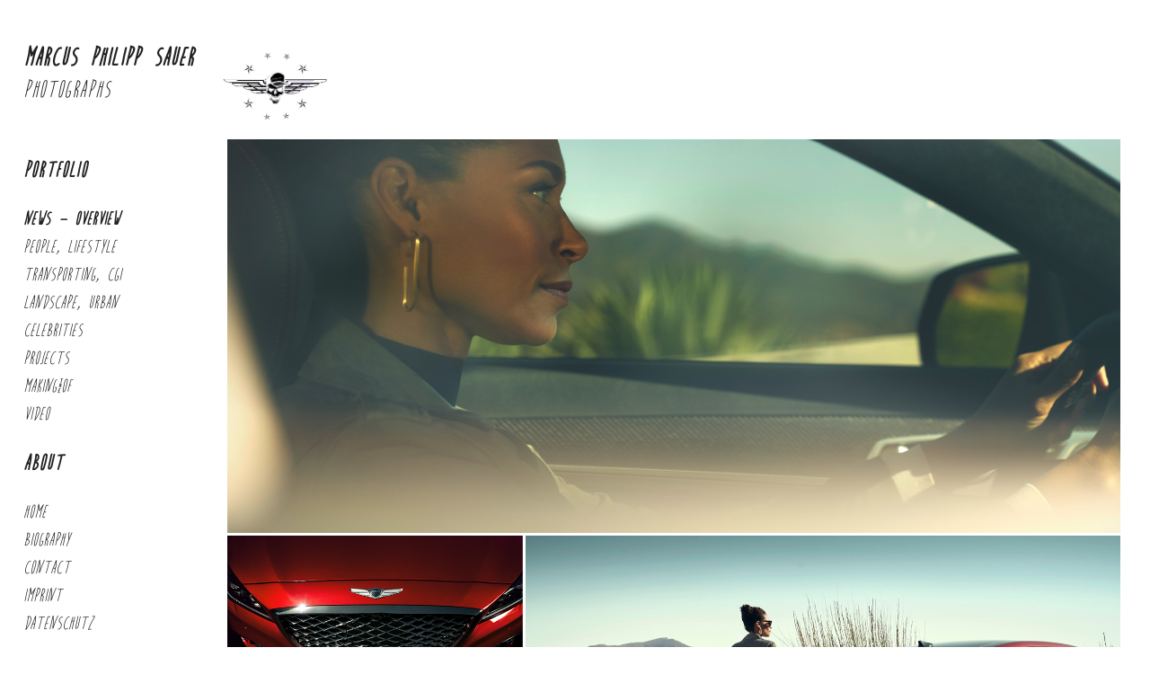

--- FILE ---
content_type: text/html; charset=UTF-8
request_url: https://marcussauer.com/index.php?m=10_NEWS%20-%20OVERVIEW&um=130_Genesis%20G80%20S.%20Editorial
body_size: 4009
content:
   
<!DOCTYPE HTML>
<html>


<head>
    <!-- Meta Information -->
	<meta http-equiv="content-type" content="text/html; charset=utf-8" />
	<meta name="author" content="INTERPAGEmedia" />
    
    <title>PHOTOGRAPHS - MARCUS PHILIPP SAUER</title>
    
    <!-- Standard CSS -->
    <link href="css/mps.css" rel="stylesheet" type="text/css" />
    
    <!-- Animationen CSS -->
    <link href="css/animationen.css" rel="stylesheet" type="text/css" />
    
    <!-- Lightbox CSS -->
    <link href="css/lightbox.css" rel="stylesheet">

    <!-- Browser Icon -->
    <link rel="shortcut icon" href="img/template/mps-icon.ico" type="image/x-icon" />
    
    <!-- Viewport -->
    <meta name="viewport" content="width=device-width; initial-scale=1.0" />

	<script src="//ajax.googleapis.com/ajax/libs/jquery/1.10.2/jquery.min.js"></script>
	
	<script type="text/javascript" src="js/highslide/highslide-with-gallery.js"></script>
        <script type="text/javascript" src="js/custom.js"></script>
    <link rel="stylesheet" type="text/css" href="js/highslide/highslide.css" />
    
    <!--
    	2) Optionally override the settings defined at the top
    	of the highslide.js file. The parameter hs.graphicsDir is important!
    -->
    
    <script type="text/javascript">
    	hs.graphicsDir = 'js/highslide/graphics/';
    	hs.align = 'center';
    	hs.transitions = ['expand', 'crossfade'];
    	hs.wrapperClassName = 'dark borderless floating-caption';
    	hs.fadeInOut = true;
    	hs.dimmingOpacity = 1.00;
    
    	// Add the controlbar
    	if (hs.addSlideshow) hs.addSlideshow({
    		//slideshowGroup: 'group1',
    		interval: 5000,
    		repeat: false,
    		useControls: true,
    		fixedControls: 'fit',
    		overlayOptions: {
    			opacity: .6,
    			position: 'top center',
    			hideOnMouseOut: true
    		}
    	});
    </script>
    
    <script type="text/javascript">
        window.onload = maxWindow;
    
        function maxWindow() {
            window.moveTo(0, 0);
    
    
            if (document.all) {
                top.window.resizeTo(screen.availWidth, screen.availHeight);
            }
    
            else if (document.layers || document.getElementById) {
                if (top.window.outerHeight < screen.availHeight || top.window.outerWidth < screen.availWidth) {
                    top.window.outerHeight = screen.availHeight;
                    top.window.outerWidth = screen.availWidth;
                }
            }
        }
    
    </script>
    
    
<script>
$(document).ready(function(){

	// Der Button wird mit JavaScript erzeugt und vor dem Ende des body eingebunden.
	var back_to_top_button = ['<a href="#top" class="back-to-top"><img src="../img/template/nachoben.png" style="border:0;" /></a>'].join("");
	$("body").append(back_to_top_button)

	// Der Button wird ausgeblendet
	$(".back-to-top").hide();

	// Funktion für das Scroll-Verhalten
	$(function () {
		$(window).scroll(function () {
			if ($(this).scrollTop() > 100) { // Wenn 100 Pixel gescrolled wurde
				$('.back-to-top').fadeIn();
			} else {
				$('.back-to-top').fadeOut();
			}
		});

		$('.back-to-top').click(function () { // Klick auf den Button
			$('body,html').animate({
				scrollTop: 0
			}, 800);
			return false;
		});
	});

});
</script>

	
</head>
<body class = 'no_background' >
   <header> 
    <div id="logo-titel">
     <h1>Marcus Philipp Sauer</h1>
     <h2>Photographs</h2>
    </div>
 <div id="logo">
     <a class="div" href="http://marcussauer.com" title="Marcus Philipp Sauer - Photographs"><!--empty--></a>
 </div>
  
</header>

	
		




    <!-- replacdeb back http://127.0.0.1:8080/marcus_sauer/index.php with http://marcussauer.com/index.php  -->
    <div id="leftblock">


<!--        <h1>Marcus Philipp Sauer</h1>

        <h2>Photographs</h2>

        <div id="logo"><a class="div" href="http://marcussauer.com" title="Marcus Philipp Sauer - Photographs">empty</a></div>-->
        

        <div class="navigation">

            <h3>Portfolio</h3>

			<ul style="text-transform: uppercase;"><li class="active"><a href="https://marcussauer.com/index.php?m=10_NEWS - OVERVIEW">NEWS - OVERVIEW</a></li><li ><a href="https://marcussauer.com/index.php?m=11_PEOPLE, LIFESTYLE">PEOPLE, LIFESTYLE</a></li><li ><a href="https://marcussauer.com/index.php?m=12_TRANSPORTING, CGI">TRANSPORTING, CGI</a></li><li ><a href="https://marcussauer.com/index.php?m=14_LANDSCAPE, URBAN">LANDSCAPE, URBAN</a></li><li ><a href="https://marcussauer.com/index.php?m=16_CELEBRITIES">CELEBRITIES</a></li><li ><a href="https://marcussauer.com/index.php?m=20_PROJECTS">PROJECTS</a></li><li ><a href="https://marcussauer.com/index.php?m=50_MAKING_OF">MAKING_OF</a></li><li ><a href="video.php?m=video">Video</a></li></ul>
			<!--
            <ul>
                <li class="active"><a href="#">News / Overview</a></li>
                <li class="active"><a href="#">Transporting, Cgi, People</a>

                    <ul>
                        <li class="active"><a href="#">Transporting</a></li>
                        <li ><a href="#">Kia Land Cruiser</a></li>
                        <li ><a href="#">Lexus IS</a></li>
                        <li ><a href="#">Audi A1 Patter</a></li>
                        <li ><a href="#">Land Rover Discovery</a></li>
                        <li ><a href="#">Audi RS 7</a></li>
                        <li ><a href="#">BMW Gran Coupe M</a></li>
                        <li ><a href="#">STIHL</a></li>
                        <li ><a href="#">AUDI SQ 5</a></li>
                        <li ><a href="#">Porsche Range</a></li>
                        <li ><a href="#">Audi A1</a></li>
                        <li ><a href="#">Porsche Panamera Hybrid</a></li>
                        <li ><a href="#">Mercedes C-Coupe AMG 6.3</a></li>
                        <li ><a href="#">BMW GT on tour</a></li>
                        <li ><a href="#">Jaguar XKR-S</a></li>
                    </ul>

                </li>
                <li class="active"><a href="#">Landscape</a></li>
                <li class="active"><a href="#">Projects</a>

                    <ul>
                        <li class="active"><a href="#">Berninapass</a></li>
                        <li ><a href="#">Bright</a></li>
                        <li ><a href="#">Blackout</a></li>
                        <li ><a href="#">Cantor</a></li>
                        <li ><a href="#">Last Portrait</a></li>
                    </ul>

                </li>
                <li class="active"><a href="#">Making Of</a></li>
                <li class="active"><a href="#">Videos</a>

                    <ul>
                        <li class="active"><a href="#">Audi A1</a></li>
                    </ul>

                </li>
            </ul>
			-->

        </div>



        <div class="navigation nav_about">

            <h3>About</h3>

            <ul>
                <li ><a href="index.php">Home</a></li>
                <li ><a href="biography.php">Biography</a></li>
                <li ><a href="contact.php">Contact</a></li>
                <li ><a href="imprint.php">Imprint</a></li>
                <li ><a href="datenschutz.php">Datenschutz</a></li>
            </ul>

            <div id="social_container">
            <a href="https://www.instagram.com/marcus_philipp_sauer/?hl=de" target="_blank"><img src="img/template/instagram.png" style="border:0; margin-right:10px;" /></a>  <a href="https://www.facebook.com/marcusphilipp.sauer1" target="_blank"><img src="img/template/facebook.png" style="border:0; margin-right:10px;" /></a>  <a href="https://www.behance.net/MarcusPhilippSauer" target="_blank"><img src="img/template/behance.png" style="border:0; width: 24px;" /></a>
            </div>
        </div>


    </div><!--##### END LEFTBLOCK #####-->




			<div id=rightblock><div id="full-gallery"><a href="bildupload/10_NEWS - OVERVIEW/130_Genesis G80 S. Editorial/g80s000.jpg" data-lightbox="bildupload/10_NEWS - OVERVIEW/130_Genesis G80 S. Editorial"><img src="bildupload/10_NEWS - OVERVIEW/130_Genesis G80 S. Editorial/g80s000.jpg" border="0"></a><a href="bildupload/10_NEWS - OVERVIEW/130_Genesis G80 S. Editorial/g80s001.jpg" data-lightbox="bildupload/10_NEWS - OVERVIEW/130_Genesis G80 S. Editorial"><img src="bildupload/10_NEWS - OVERVIEW/130_Genesis G80 S. Editorial/g80s001.jpg" border="0"></a><a href="bildupload/10_NEWS - OVERVIEW/130_Genesis G80 S. Editorial/g80s002.jpg" data-lightbox="bildupload/10_NEWS - OVERVIEW/130_Genesis G80 S. Editorial"><img src="bildupload/10_NEWS - OVERVIEW/130_Genesis G80 S. Editorial/g80s002.jpg" border="0"></a><a href="bildupload/10_NEWS - OVERVIEW/130_Genesis G80 S. Editorial/g80s003.jpg" data-lightbox="bildupload/10_NEWS - OVERVIEW/130_Genesis G80 S. Editorial"><img src="bildupload/10_NEWS - OVERVIEW/130_Genesis G80 S. Editorial/g80s003.jpg" border="0"></a><a href="bildupload/10_NEWS - OVERVIEW/130_Genesis G80 S. Editorial/g80s004.jpg" data-lightbox="bildupload/10_NEWS - OVERVIEW/130_Genesis G80 S. Editorial"><img src="bildupload/10_NEWS - OVERVIEW/130_Genesis G80 S. Editorial/g80s004.jpg" border="0"></a><a href="bildupload/10_NEWS - OVERVIEW/130_Genesis G80 S. Editorial/g80s005.jpg" data-lightbox="bildupload/10_NEWS - OVERVIEW/130_Genesis G80 S. Editorial"><img src="bildupload/10_NEWS - OVERVIEW/130_Genesis G80 S. Editorial/g80s005.jpg" border="0"></a><a href="bildupload/10_NEWS - OVERVIEW/130_Genesis G80 S. Editorial/g80s006.jpg" data-lightbox="bildupload/10_NEWS - OVERVIEW/130_Genesis G80 S. Editorial"><img src="bildupload/10_NEWS - OVERVIEW/130_Genesis G80 S. Editorial/g80s006.jpg" border="0"></a><a href="bildupload/10_NEWS - OVERVIEW/130_Genesis G80 S. Editorial/g80s007.jpg" data-lightbox="bildupload/10_NEWS - OVERVIEW/130_Genesis G80 S. Editorial"><img src="bildupload/10_NEWS - OVERVIEW/130_Genesis G80 S. Editorial/g80s007.jpg" border="0"></a><div id='subcat_div'><ul id='subcat'><li><a title="043_The Path.." href="http://marcussauer.com/index.php?m=10_NEWS - OVERVIEW&um=043_The Path..">The Path..</a></li><li><a title="044_BMW M340 x drive touring" href="http://marcussauer.com/index.php?m=10_NEWS - OVERVIEW&um=044_BMW M340 x drive touring">BMW M340 x drive touring</a></li><li><a title="045_Porsche Macan GTS" href="http://marcussauer.com/index.php?m=10_NEWS - OVERVIEW&um=045_Porsche Macan GTS">Porsche Macan GTS</a></li><li><a title="046_Mercedes GLA" href="http://marcussauer.com/index.php?m=10_NEWS - OVERVIEW&um=046_Mercedes GLA">Mercedes GLA</a></li><li><a title="047_VW ID4" href="http://marcussauer.com/index.php?m=10_NEWS - OVERVIEW&um=047_VW ID4">VW ID4</a></li><li><a title="048_Mercedes G-Klasse" href="http://marcussauer.com/index.php?m=10_NEWS - OVERVIEW&um=048_Mercedes G-Klasse">Mercedes G-Klasse</a></li><li><a title="049_porsche Taycan" href="http://marcussauer.com/index.php?m=10_NEWS - OVERVIEW&um=049_porsche Taycan">porsche Taycan</a></li><li><a title="050_Audi Dakar" href="http://marcussauer.com/index.php?m=10_NEWS - OVERVIEW&um=050_Audi Dakar">Audi Dakar</a></li><li><a title="051_Mercedes E-Class" href="http://marcussauer.com/index.php?m=10_NEWS - OVERVIEW&um=051_Mercedes E-Class">Mercedes E-Class</a></li><li><a title="053_911 Carrera Cabriolet" href="http://marcussauer.com/index.php?m=10_NEWS - OVERVIEW&um=053_911 Carrera Cabriolet">911 Carrera Cabriolet</a></li><li><a title="055_AUDI Q3 Sportback TFSI e" href="http://marcussauer.com/index.php?m=10_NEWS - OVERVIEW&um=055_AUDI Q3 Sportback TFSI e">AUDI Q3 Sportback TFSI e</a></li><li><a title="060_AUDI Q3 TFSI e" href="http://marcussauer.com/index.php?m=10_NEWS - OVERVIEW&um=060_AUDI Q3 TFSI e">AUDI Q3 TFSI e</a></li><li><a title="063_Audi E-Tron S Sportback" href="http://marcussauer.com/index.php?m=10_NEWS - OVERVIEW&um=063_Audi E-Tron S Sportback">Audi E-Tron S Sportback</a></li><li><a title="066_Audi Q8 TFSI e" href="http://marcussauer.com/index.php?m=10_NEWS - OVERVIEW&um=066_Audi Q8 TFSI e">Audi Q8 TFSI e</a></li><li><a title="067_BMW Alpina B3" href="http://marcussauer.com/index.php?m=10_NEWS - OVERVIEW&um=067_BMW Alpina B3">BMW Alpina B3</a></li><li><a title="068_Audi RS7" href="http://marcussauer.com/index.php?m=10_NEWS - OVERVIEW&um=068_Audi RS7">Audi RS7</a></li><li><a title="071_Other Venice" href="http://marcussauer.com/index.php?m=10_NEWS - OVERVIEW&um=071_Other Venice">Other Venice</a></li><li><a title="072_VW Lavida" href="http://marcussauer.com/index.php?m=10_NEWS - OVERVIEW&um=072_VW Lavida">VW Lavida</a></li><li><a title="073_AudiA6 Mountain Trip" href="http://marcussauer.com/index.php?m=10_NEWS - OVERVIEW&um=073_AudiA6 Mountain Trip">AudiA6 Mountain Trip</a></li><li><a title="074_VW T-Cross" href="http://marcussauer.com/index.php?m=10_NEWS - OVERVIEW&um=074_VW T-Cross">VW T-Cross</a></li><li><a title="075_Mercedes Glc" href="http://marcussauer.com/index.php?m=10_NEWS - OVERVIEW&um=075_Mercedes Glc">Mercedes Glc</a></li><li><a title="076_UNDERWATER Prison" href="http://marcussauer.com/index.php?m=10_NEWS - OVERVIEW&um=076_UNDERWATER Prison">UNDERWATER Prison</a></li><li><a title="078_Audi SQ5 neu" href="http://marcussauer.com/index.php?m=10_NEWS - OVERVIEW&um=078_Audi SQ5 neu">Audi SQ5 neu</a></li><li><a title="082_MERCEDES Vans" href="http://marcussauer.com/index.php?m=10_NEWS - OVERVIEW&um=082_MERCEDES Vans">MERCEDES Vans</a></li><li><a title="084_Skoda Kamiq" href="http://marcussauer.com/index.php?m=10_NEWS - OVERVIEW&um=084_Skoda Kamiq">Skoda Kamiq</a></li><li><a title="086_Audi Q5 55" href="http://marcussauer.com/index.php?m=10_NEWS - OVERVIEW&um=086_Audi Q5 55">Audi Q5 55</a></li><li><a title="088_Berlin I Love You" href="http://marcussauer.com/index.php?m=10_NEWS - OVERVIEW&um=088_Berlin I Love You">Berlin I Love You</a></li><li><a title="090_Toyota Corolla" href="http://marcussauer.com/index.php?m=10_NEWS - OVERVIEW&um=090_Toyota Corolla">Toyota Corolla</a></li><li><a title="095_Jaguar F-Pace" href="http://marcussauer.com/index.php?m=10_NEWS - OVERVIEW&um=095_Jaguar F-Pace">Jaguar F-Pace</a></li><li><a title="100_Toyota Rav4" href="http://marcussauer.com/index.php?m=10_NEWS - OVERVIEW&um=100_Toyota Rav4">Toyota Rav4</a></li><li><a title="110_Audi SQ2" href="http://marcussauer.com/index.php?m=10_NEWS - OVERVIEW&um=110_Audi SQ2">Audi SQ2</a></li><li><a title="120_Genesis Lifestyle" href="http://marcussauer.com/index.php?m=10_NEWS - OVERVIEW&um=120_Genesis Lifestyle">Genesis Lifestyle</a></li><li class='active'><a title="130_Genesis G80 S. Editorial" href="http://marcussauer.com/index.php?m=10_NEWS - OVERVIEW&um=130_Genesis G80 S. Editorial">Genesis G80 S. Editorial</a></li><li><a title="150_Genesis Sport" href="http://marcussauer.com/index.php?m=10_NEWS - OVERVIEW&um=150_Genesis Sport">Genesis Sport</a></li><li><a title="155_Toyota GT 86" href="http://marcussauer.com/index.php?m=10_NEWS - OVERVIEW&um=155_Toyota GT 86">Toyota GT 86</a></li><li><a title="160_GENESIS" href="http://marcussauer.com/index.php?m=10_NEWS - OVERVIEW&um=160_GENESIS">GENESIS</a></li><li><a title="170_Mercedes E Class" href="http://marcussauer.com/index.php?m=10_NEWS - OVERVIEW&um=170_Mercedes E Class">Mercedes E Class</a></li><li><a title="180_KIA Sportswagon" href="http://marcussauer.com/index.php?m=10_NEWS - OVERVIEW&um=180_KIA Sportswagon">KIA Sportswagon</a></li><li><a title="185_Mercedes SUV Range" href="http://marcussauer.com/index.php?m=10_NEWS - OVERVIEW&um=185_Mercedes SUV Range">Mercedes SUV Range</a></li><li><a title="190_Audi Campaign" href="http://marcussauer.com/index.php?m=10_NEWS - OVERVIEW&um=190_Audi Campaign">Audi Campaign</a></li><li><a title="200_Audi Q2" href="http://marcussauer.com/index.php?m=10_NEWS - OVERVIEW&um=200_Audi Q2">Audi Q2</a></li><li><a title="205_Mercedes CLA" href="http://marcussauer.com/index.php?m=10_NEWS - OVERVIEW&um=205_Mercedes CLA">Mercedes CLA</a></li><li><a title="210_KIA Sportage" href="http://marcussauer.com/index.php?m=10_NEWS - OVERVIEW&um=210_KIA Sportage">KIA Sportage</a></li><li><a title="220_Mercedes G-Wagon" href="http://marcussauer.com/index.php?m=10_NEWS - OVERVIEW&um=220_Mercedes G-Wagon">Mercedes G-Wagon</a></li><li><a title="221_Audi SQ5" href="http://marcussauer.com/index.php?m=10_NEWS - OVERVIEW&um=221_Audi SQ5">Audi SQ5</a></li><li><a title="230_KIA Ceed GT" href="http://marcussauer.com/index.php?m=10_NEWS - OVERVIEW&um=230_KIA Ceed GT">KIA Ceed GT</a></li><li><a title="240_PORSCHE Macan" href="http://marcussauer.com/index.php?m=10_NEWS - OVERVIEW&um=240_PORSCHE Macan">PORSCHE Macan</a></li><li><a title="265_Lincoln" href="http://marcussauer.com/index.php?m=10_NEWS - OVERVIEW&um=265_Lincoln">Lincoln</a></li><li><a title="280_Toyota Yaris" href="http://marcussauer.com/index.php?m=10_NEWS - OVERVIEW&um=280_Toyota Yaris">Toyota Yaris</a></li><li><a title="290_BMW 3 S.Edition" href="http://marcussauer.com/index.php?m=10_NEWS - OVERVIEW&um=290_BMW 3 S.Edition">BMW 3 S.Edition</a></li><li><a title="300_Audi R8 LMX" href="http://marcussauer.com/index.php?m=10_NEWS - OVERVIEW&um=300_Audi R8 LMX">Audi R8 LMX</a></li><li><a title="320_Audi A1 S. Edition" href="http://marcussauer.com/index.php?m=10_NEWS - OVERVIEW&um=320_Audi A1 S. Edition">Audi A1 S. Edition</a></li><li><a title="330_Kia Campaign" href="http://marcussauer.com/index.php?m=10_NEWS - OVERVIEW&um=330_Kia Campaign">Kia Campaign</a></li><li><a title="350_Land Rover Discovery" href="http://marcussauer.com/index.php?m=10_NEWS - OVERVIEW&um=350_Land Rover Discovery">Land Rover Discovery</a></li></ul></div>            </div> <!--rightblock-->


<script src="js/lightbox.js"></script>


</body>

</html>


--- FILE ---
content_type: text/css
request_url: https://marcussauer.com/css/mps.css
body_size: 11895
content:
/* ======================================================================
 *
 * Filename:    mps.css
 * Website:     www.marcusphilippsauer.com
 * Author:      INTERPAGEmedia
 * Author URL:  http://www.interpage.de
 *
 * Date created:    30/09/2013 DH
 * Last modified:   28/05/2014 DH
 *
 * Description: Standard CSS for pagelayout
 *
 * ====================================================================== */





/* ########## OVERALL ################################################### */

/* Google Font Import (Raleway) */
/* @import url(http://fonts.googleapis.com/css?family=Raleway:400,700); */
@import url(http://fonts.googleapis.com/css?family=Oranienbaum);

* {
    margin: 0;
    padding: 0;
}

@font-face {
    font-family: "Bite_Bullet";
    src: url("../fonts/bite_the_bullet/Bite_Bullet.ttf");
}

body {
    height:100%;
    color: #222;
    /* color:white; */
    font-size:20px;
    font-weight: 400;
    font-family: 'Bite_Bullet', serif;
    background-color: #fff;
}




a.div {
    width: 100%;
    height: 100%;
    display: block;
    cursor: pointer;
}


table {
    margin: 0;
    padding: 0;
    border-collapse: collapse;
}

tr {vertical-align: top;}



/* ########## TEXTFORMATS ############################################### */

/* Headlines */

body.wrap_with_background h1,body.wrap_with_background h2,body.wrap_with_background h3,body.wrap_with_background a:link,body.wrap_with_background a:hover,body.wrap_with_background a:active,body.wrap_with_background a:visited{
    color:white;
}
h1,h2,h3,a:link,a:hover,a:active,a:visited{
    color:#222;
}

h1 { font-size: 28px; font-weight: 700; text-transform: uppercase; letter-spacing: 1px; margin: 0 0 20px 0; }

h2 { font-size: 26px; font-weight: 400; text-transform: uppercase; letter-spacing: 1px; margin: -15px 0 20px 0;}

h3 { font-size: 24px; font-style: italic; text-transform: uppercase; letter-spacing: 1px; margin: 0 0 30px 0;}

h1,h2{font-style: italic;}
/* Absatz */
p {margin: 0 0 20px 0;}

/* Hyperlinks */
a:link { text-decoration: none;}
a:hover { text-decoration: underline;}
a:active { text-decoration: underline;}
a:visited { text-decoration: none;}



/* ########## PAGESTRUCTURE ############################################# */
.page-wrapper
{
    height:100%;
    width: auto;

}

html{
    height:100%;
}


body{


   background-repeat: no-repeat;
    background-position: center center;
    background-size: cover;
    background-attachment: fixed;


}

body.wrap_with_background{
    background-color: #222;
}

body.startseite{ 

    background-image: url('../bildupload/STARTSEITE/background.jpg');




}

body.datenschutz {

    background-image: url('../bildupload/DATENSCHUTZ/background.jpg');

}

body.bio {

    background-image: url('../bildupload/BIO/background.jpg');


}

body.contact {

    background-image: url('../bildupload/CONTACT/background.jpg');

}

body.imprint {

    background-image: url('../bildupload/IMPRINT/background.jpg');

}


#leftblock {
    left: 2vw;
    width: 12vw;
    height: 90%;
    text-align: left;
    position: absolute;
    z-index: 10;
}
header{
    top: 50px;

    width: 100%;
    text-align: left;
    position: absolute;
    z-index: 10;

}


header + img{display: none;}

#logo-titel{
    display: inline-block;
    float:left;
    margin-left:2vw;
}

#rightblock {

    top: 150px;
    left: 250px;
    padding-bottom: 50px;
    text-align: left;
    position: absolute;
    right: 30px;

}



#logo {
    /* position: relative; */
    display: inline-block;
    width: 120px;
    height: 85px;
    /*  width: 100%;
      height: 85px;
      margin: -10px 0 0 0;*/
    background: url(../img/template/mps-logo.png) no-repeat 0 0;
    background-size: 100%;
    float:left;
    margin-left:30px;
}



.navigation {
    position: relative;
    z-index: 2;
    width: 100%;
    /* background: url(../img/template/trans.png); */
    margin: 0;

}

.navigation.nav_about{margin-top: 30px; }

body.wrap_with_background .navigation #social_container a img, body.no_background header #logo{
    -webkit-filter: invert(100%);
    filter: invert(100%);
    -moz-filter: invert(100%);
}

#social_container{
    clear:both;
    margin-top: 40px;
}

/* 1st Level */
.navigation ul, #subcat {
    list-style: none;
}

.navigation ul li a {

    display: block;
    margin: 0 0 8px 0;
    text-decoration: none;
    text-transform: uppercase;
    font-style: italic;
}

#subcat_div{
    text-align: center;
    margin-top:40px;
    margin-bottom:20px;
}

#subcat{
    display: inline-block;
    margin: 0px auto;
}

#subcat li{
    float:left;
    display:inline-block;
    text-align:center;
}

#subcat li a{
    display:inline-block;
}



#subcat li a::after {
    display: block;
    content:attr(title);
    font-weight: bold;
    height: 0;
    overflow: hidden;
    visibility: hidden;
}




#subcat li a, #subcat li a:hover{
    padding:10px;
    text-decoration: none;
}

.navigation ul li a:hover {
    color: #aaa;
}

.navigation ul li.active a,
.navigation ul li.active a:hover, #subcat li.active a, #subcat li a:hover
{

    font-weight: 700 !important;
}


/* 2nd Level */
.navigation ul li ul {
    display: none;
}

.navigation ul li.active ul {
    margin: 0 0 20px 0;
    display: block !important;
}

.navigation ul li.active ul li a {
    margin: 0 0 8px 15px;
    font-weight: 400 !important;
}

.navigation ul li.active ul li a:hover {
    color: #aaa !important;
    font-weight: 400 !important;
}

.navigation ul li.active ul li.active a,
.navigation ul li.active ul li.active a:hover {

    font-weight: 700 !important;
}

/*
#gallery
 {
    position: absolute;
    top: 5%;
    left: 22%;
    width: 76%;
    height: 90%;
    line-height: 150%;
}
*/



#cover img{
    display: block;
    width:100%;
}

/*#dir-gallery, #cover
 {
   
   width: 76%;
   
}
*/
#cover{
    margin-bottom: 40px;
    position: relative;
}

/*   #gallery img {
      float: left;
      height: 100px;
      width: auto;
      display: block;
  /*    margin: 0 1% 1% 0;
  } */

#full-gallery img {
    width:100%;
    /* display: block; */
    margin-bottom: -2px;
    /* margin: 0 1% 1% 0;*/
}

#full-gallery a{    
    width: 100%;
    display: block;
    margin-bottom: -10px;
}

#dir-gallery figure{
    display: inline-block;
    overflow: hidden;
    position: relative;
    float:left;
    width:25%;  }  

#dir-gallery .div_img img{
    width:100%;
    display: block;

}

.fade figcaption {
    position:absolute;

    top:0;
    left:0;
    width:100%;
    height:100%;
    color:white;
    text-transform: uppercase;
    font-style:italic;

    background: rgba(0,0,0,0);

}

#dir-gallery figcaption{
    font-size:2em;

}
#dir-gallery figcaption a {
    text-decoration: none;
    display: block;
    line-height: 1em;
    height: 100%;
    padding-left: 1em;
    color: white;
    padding-top: 1em;

}


figure:hover .img-dir-gallery{
    opacity:0.4;
    filter: alpha(opacity=50); /* For IE8 and earlier */
}


#cover > figure > figcaption{
    font-size: 4em;
    width:100%;
    height:100%;
    position: absolute;
    top: 60%;
    right: 15%;
    color: white;
    font-style: italic;
    font-weight: 400;
    text-align: right;




}

.fade figcaption {
    display: block;
    background: rgba(0,0,0,0.5);
    opacity:0;
    transition:opacity 0.5s ease;
}



.fade figcaption:hover {
    opacity:1;

}

/*   
#dir-gallery img {
       float: left;
       height: 200px;
       width: auto;
       display: block;
       margin: 0 1% 1% 0;
   }*/

#showpic {
    position: fixed;
    top: 5%;
    left: 22%;
    z-index: 1;
    width: 76%;
    height: 85%;
    line-height: 150%;
}
#showpic img {
    max-width: 100%;
    max-height: 100%;
}

.showpic_navigation {
    position: relative;
    width: 100%;
    height: 5%;
    z-index: 2;
}

.showpic_navigation a {
    float: left;
    color: #222;
    height: 30px;
    display: block;
    padding: 10px 2% 0 0;
    /*background: url(../img/template/trans.png);*/
}



#lightbox {
    position: absolute;
    top: 0;
    left: 0;
    width: 100%;
    height: 70vh;
    line-height: 150%;
}



#lightbox iframe {
    width: 100%;
    height: 100%;
}



.lightbox_navigation {
    position: relative;
    width: 100%;
    top: 0;
    left: 0;
    z-index: 2;
}

.lightbox_navigation a {
    float: left;
    color: #222;
    height: 30px;
    display: block;
    padding: 10px 2% 40px 0;
    background: url(../img/template/trans.png);
}


#create_pdf {
    padding: 0 0 20px 0;
}

#create_pdf a {
    color: #222;
}



/*#content {
    position: absolute;
    left: 22%;
    top: 5%;
    width: 550px;
    height: 90%;
    line-height: 150%;
    padding: 0 0 0 40px;
    color:white;
    border-left:1px solid white;
}*/

body.wrap_with_background #rightblock{

    color:white;
    border-left:1px solid white;
    padding-left:50px;
}
body.wrap_with_background #rightblock p{
    max-width:50%;
}

body#video #rightblock{
    height:100%;
}


.back-to-top {
     position: fixed;
     bottom:20px;
     right:20px;
     padding:1em;
}



/* ########## RESPONSIVE ELEMENTS #################################### */

@media only screen and (max-width: 720px) {

   


    header{top:20px;}


    #logo{
        display: block;
        margin-left: 0px;
        clear:both;
        width: 150px;
        height: 130px;
    }


    #logo-titel h2{margin-bottom:0px;}

    #leftblock {
        position: relative;
        /*	top: 155px;*/
        left: 3%;
        width: 94%;
        height: auto;
        padding: 0;
        display: inline-block;
    }

    .navigation {
        float: left;
        width: 100%;
        text-align: left;
        margin: 0;
    }




    .navigation h3{margin-bottom:20px;}


    .navigation.nav_about ul{
        height:auto;
        min-height: 30px;
    }


    .navigation ul li {
        float: left;
    }

    .navigation ul li a {
        float: left;
        margin: 0 20px 10px 0;
    }

    .navigation ul li:last-child a {
        margin: 0 0 10px 0;
    }

    .navigation ul li ul {
        float: left;
    }

    .navigation ul li ul li {
        float: left;
    }



    #gallery,
    #showpic,#lightbox 
    {
        position: relative;
        left: 0;
        top: 0;
        width: 100%;
        height: auto;
        padding: 0 0 3% 0;
    }

    #gallery img {
        width: auto;
        height: 100px;
        margin: 0 1% 1% 0;
    }

    #showpic img 
    {
        max-width: 100%;
        height: auto;
        margin: 0;
    }

    #lightbox iframe {
        width: 100%;
        height: 300px;
    }

    #lightbox iframe a,
    #lightbox iframe img {display: none;}


    .image_navigation {
        left: 0;
    }

    .image_navigation a {
        padding: 5% 3% 1% 0;
    }


    #rightblock{
        width: 92vw;
        /*    top: 500px;
            padding: 25px 0 3% 0;*/
        border: none;
        border-top: 1px solid white;
        left: 3vw;

    }

    .fade figcaption {
        opacity:1;

    }


    #dir-gallery figcaption a{
        line-height: 3em;
    }

    #dir-gallery figcaption{
        font-size:1.5em;
    }

    #cover > figure > figcaption{
        font-size:3em;
        right:10px;
    }

    body.wrap_with_background #rightblock {
        margin-top: 50px;
        border-left:none;
        padding-top:40px;
        padding-left:0;}


    body.wrap_with_background #rightblock p{
        max-width:100%;
    }

    body.no_background #rightblock{  top: 560px;}




    /*
    #content {
        position: relative;
        left: 3%;
        top: 25px;
        width: 94%;
        height: auto;
        border: none;
        padding: 25px 0 3% 0;
        border-top: 1px solid #aaa;
    }*/


}

@media only screen and (max-width: 769px) {

    #dir-gallery figure{
        width:50%;
    }

    #lightbox {
        height: 30vh;}


		
		#dir-gallery figcaption a {
    
    line-height: 1em;    
		padding-left: 0.5em;
		padding-top:5px;}
		
}


--- FILE ---
content_type: text/css
request_url: https://marcussauer.com/css/animationen.css
body_size: 2811
content:

/*########## NAVIGATION ########## */

@keyframes verschwinden {
    100% {color: #aaa;}
}

@-moz-keyframes verschwinden {
    100% {color: #aaa;}
}

@-webkit-keyframes verschwinden {
    100% {color: #aaa;}
}

@-o-keyframes verschwinden {
    100% {color: #aaa;}
}

.navigation ul li a:hover {
  color: #222;
  
  /* Standard CSS3 Befehle */
  animation-name: verschwinden;
  animation-duration: 0.2s;
  animation-iteration-count: 1;
  animation-direction: alternate;
  animation-timing-function: ease-in-out;
  animation-fill-mode: forwards;
  
  /* Mozilla */
  -moz-animation-name: verschwinden;
  -moz-animation-duration: 0.2s;
  -moz-animation-iteration-count: 1;
  -moz-animation-direction: alternate;
  -moz-animation-timing-function: ease-in-out;
  -moz-animation-fill-mode: forwards;
  
  /* Webkit (Safari, Chrome) */
  -webkit-animation-name: verschwinden;
  -webkit-animation-duration: 0.2s;
  -webkit-animation-iteration-count: 1;
  -webkit-animation-direction: alternate;
  -webkit-animation-timing-function: ease-in-out;
  -webkit-animation-fill-mode: forwards;
  
  /* Opera */
  -o-animation-name: verschwinden;
  -o-animation-duration: 0.2s;
  -o-animation-iteration-count: 1;
  -o-animation-direction: alternate;
  -o-animation-timing-function: ease-in-out;
  -o-animation-fill-mode: forwards;
}



/* ########## LOGO ########## */

/* 
@keyframes zoomen {
    0%   {transform: scale(1.0); }
    50%  {transform: scale(1.5); }
    100% {transform: scale(1.0); }
}

@-moz-keyframes zoomen {
    0%   {transform: scale(1.0); }
    50%  {transform: scale(1.5); }
    100% {transform: scale(1.0); }
}

@-webkit-keyframes zoomen {
    0%   {transform: scale(1.0); }
    50%  {transform: scale(1.5); }
    100% {transform: scale(1.0); }
}

@-o-keyframes zoomen {
    0%   {transform: scale(1.0); }
    50%  {transform: scale(1.5); }
    100% {transform: scale(1.0); }
}

#logo:hover {
  
  
  /* Standard CSS3 Befehle */
/*
  animation-name: zoomen;
  animation-duration: 1s;
  animation-iteration-count: 1;
  animation-direction: alternate;
  animation-timing-function: ease-in-out;
  animation-fill-mode: forwards;
  
  /* Mozilla */
  /*
  -moz-animation-name: zoomen;
  -moz-animation-duration: 1s;
  -moz-animation-iteration-count: 1;
  -moz-animation-direction: alternate;
  -moz-animation-timing-function: ease-in-out;
  -moz-animation-fill-mode: forwards;
  
  /* Webkit (Safari, Chrome) */
  /*
  -webkit-animation-name: zoomen;
  -webkit-animation-duration: 1s;
  -webkit-animation-iteration-count: 1;
  -webkit-animation-direction: alternate;
  -webkit-animation-timing-function: ease-in-out;
  -webkit-animation-fill-mode: forwards;
  
  /* Opera */
  /*
  -o-animation-name: zoomen;
  -o-animation-duration: 1s;
  -o-animation-iteration-count: 1;
  -o-animation-direction: alternate;
  -o-animation-timing-function: ease-in-out;
  -o-animation-fill-mode: forwards;
}
*/

--- FILE ---
content_type: text/javascript
request_url: https://marcussauer.com/js/custom.js
body_size: 2476
content:
(function($) {
  "use strict";
  $(document).ready(function() {



    // Equalize the gallery-img height:
//        var maxFigHeight = 0;
//
//        $("#dir-gallery figure").each(function(){
//           if ($(this).height() > maxFigHeight) { maxFigHeight = $(this).height();}
//        });
//
//        $("#dir-gallery figure").css("min-height", maxFigHeight + "px");
//      
   


  var hHeader = parseInt($('header').css('top'), 10) + parseInt($('header').height());
                $('#leftblock').css('top', hHeader + 40 + "px");

                var hLeftblock = parseInt($('#leftblock').css('top'), 10) + parseInt($('#leftblock').height());
               
     if($(window).width() < 720){
             $('#rightblock').css('top', hLeftblock + 40 + "px");
     }           
                
      if($(window).width() > 767){
             $('#rightblock').css('top', hHeader + 15 + "px");
     }           
                    

        // media query event handler
        if (matchMedia) {
            const mq = window.matchMedia("(max-width: 769dpx)");
            mq.addListener(WidthChange);
            WidthChange(mq);
        }

        // media query change
        function WidthChange(mq) {
            if (mq.matches) {

              
                $('#rightblock').css('top', hLeftblock + 40 + "px");

            }

        }



   });
   // End document ready




$(window).load(function() {
       var minFigHeight = 600;

        $("#dir-gallery figure").each(function(){
           if ($(this).height() < minFigHeight) { minFigHeight = $(this).height();}
        });

        $("#dir-gallery figure").css("max-height", minFigHeight + "px");
      
});


$(window).on('resize', function(){
    
    
  var hHeader = parseInt($('header').css('top'), 10) + parseInt($('header').height());
                $('#leftblock').css('top', hHeader + 40 + "px");

                var hLeftblock = parseInt($('#leftblock').css('top'), 10) + parseInt($('#leftblock').height());
               
     if($(window).width() < 720){
             $('#rightblock').css('top', hLeftblock + 40 + "px");
     }           
                
      if($(window).width() > 767){
             $('#rightblock').css('top', hHeader + 15 + "px");
     }           
                    
  var minFigHeight = 600;

        $("#dir-gallery figure").each(function(){
           if ($(this).height() < minFigHeight) { minFigHeight = $(this).height();}
        });

        $("#dir-gallery figure").css("max-height", minFigHeight + "px");
    
    
});





})(jQuery);
